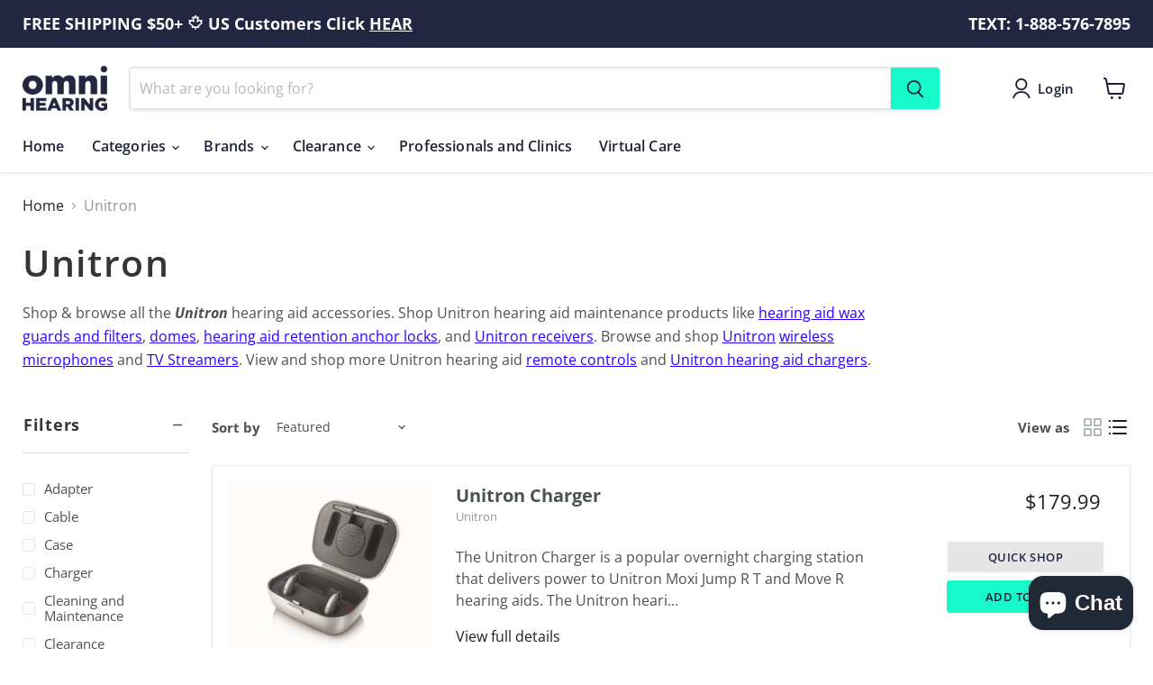

--- FILE ---
content_type: text/css
request_url: https://shop.omnihearing.ca/cdn/shop/t/32/assets/custom.css?v=70857097172409872231716291647
body_size: -557
content:
.site-header-cart--count{right:6px}.site-footer-information{align-items:center}.site-mobile-nav .site-header-actions__account-link{margin-right:10px}.modal.modal--quickshop-full .modal-inner{padding:1rem}.related_products_app_block{border:1px solid rgba(128,128,128,.16);box-shadow:0 1px 4px #8080801c;padding-bottom:20px}.related_products_app_title{line-height:normal!important}.related_products_app_regularprice,.related_products_app_title{margin:20px}body[class*=template] button:focus,body[class*=template] a:focus{box-shadow:none}#related_products_app_html .mrp-container{margin:0 auto!important}.ctm_disabled{opacity:.5;pointer-events:none}
/*# sourceMappingURL=/cdn/shop/t/32/assets/custom.css.map?v=70857097172409872231716291647 */
